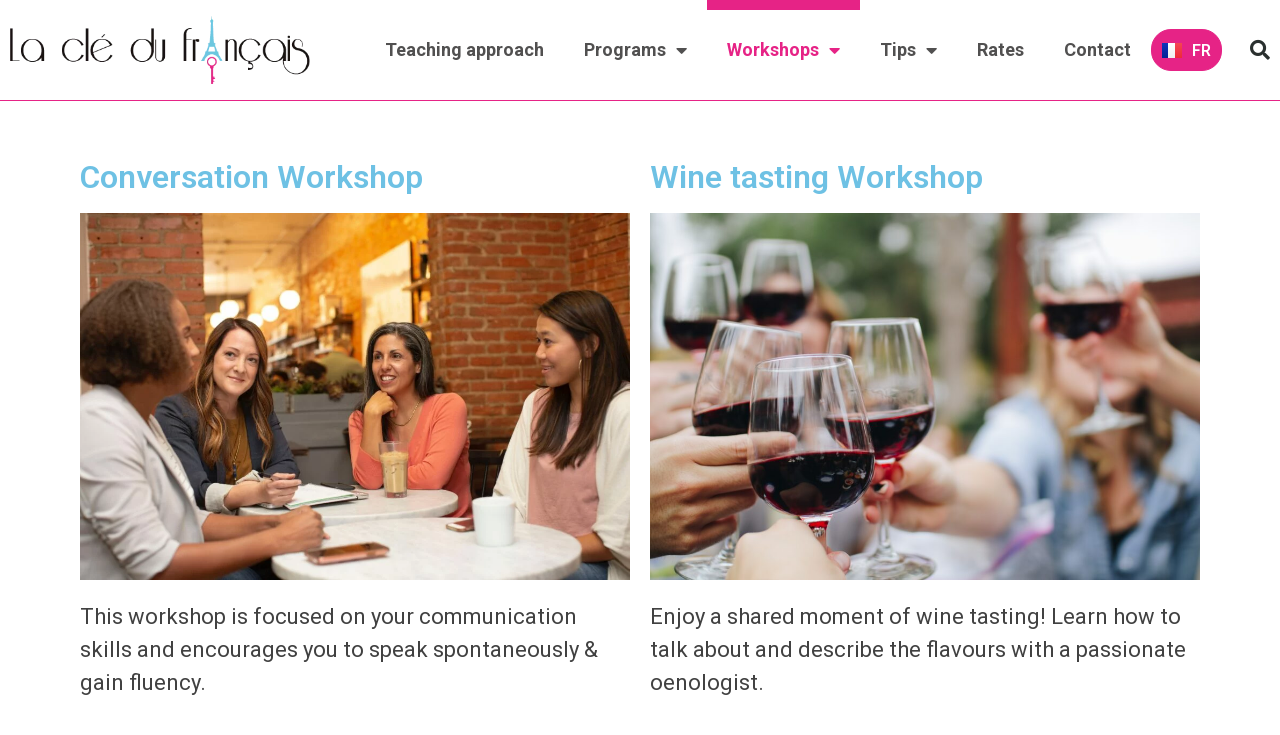

--- FILE ---
content_type: text/html; charset=UTF-8
request_url: https://lacledufrancais.com/en/workshops/
body_size: 10696
content:
<!doctype html>
<html lang="en-GB">
<head>
	<meta charset="UTF-8">
	<meta name="viewport" content="width=device-width, initial-scale=1">
	<link rel="profile" href="https://gmpg.org/xfn/11">
	<meta name='robots' content='index, follow, max-image-preview:large, max-snippet:-1, max-video-preview:-1' />
<link rel="alternate" href="https://lacledufrancais.com/ateliers/" hreflang="fr" />
<link rel="alternate" href="https://lacledufrancais.com/en/workshops/" hreflang="en" />

	<!-- This site is optimized with the Yoast SEO plugin v26.7 - https://yoast.com/wordpress/plugins/seo/ -->
	<title>Workshops - La Clé du Français</title>
	<link rel="canonical" href="https://lacledufrancais.com/en/workshops/" />
	<meta property="og:locale" content="en_GB" />
	<meta property="og:locale:alternate" content="fr_FR" />
	<meta property="og:type" content="article" />
	<meta property="og:title" content="Workshops - La Clé du Français" />
	<meta property="og:description" content="Conversation Workshop This workshop is focused on your communication skills and encourages you to speak spontaneously &amp; gain fluency. Learn more about Wine tasting Workshop Enjoy a shared moment of wine tasting! Learn how to talk about and describe the flavours with a passionate oenologist. Learn more about" />
	<meta property="og:url" content="https://lacledufrancais.com/en/workshops/" />
	<meta property="og:site_name" content="La Clé du Français" />
	<meta property="article:modified_time" content="2023-10-08T20:45:42+00:00" />
	<meta property="og:image" content="https://lacledufrancais.com/wp-content/uploads/2023/03/linkedin-sales-solutions-IjkIOe-2fF4-unsplash-1024x683.jpg" />
	<meta name="twitter:card" content="summary_large_image" />
	<meta name="twitter:label1" content="Estimated reading time" />
	<meta name="twitter:data1" content="1 minute" />
	<script type="application/ld+json" class="yoast-schema-graph">{"@context":"https://schema.org","@graph":[{"@type":"WebPage","@id":"https://lacledufrancais.com/en/workshops/","url":"https://lacledufrancais.com/en/workshops/","name":"Workshops - La Clé du Français","isPartOf":{"@id":"https://lacledufrancais.com/en/home/#website"},"primaryImageOfPage":{"@id":"https://lacledufrancais.com/en/workshops/#primaryimage"},"image":{"@id":"https://lacledufrancais.com/en/workshops/#primaryimage"},"thumbnailUrl":"https://lacledufrancais.com/wp-content/uploads/2023/03/linkedin-sales-solutions-IjkIOe-2fF4-unsplash-1024x683.jpg","datePublished":"2023-04-07T07:56:04+00:00","dateModified":"2023-10-08T20:45:42+00:00","breadcrumb":{"@id":"https://lacledufrancais.com/en/workshops/#breadcrumb"},"inLanguage":"en-GB","potentialAction":[{"@type":"ReadAction","target":["https://lacledufrancais.com/en/workshops/"]}]},{"@type":"ImageObject","inLanguage":"en-GB","@id":"https://lacledufrancais.com/en/workshops/#primaryimage","url":"https://lacledufrancais.com/wp-content/uploads/2023/03/linkedin-sales-solutions-IjkIOe-2fF4-unsplash-1024x683.jpg","contentUrl":"https://lacledufrancais.com/wp-content/uploads/2023/03/linkedin-sales-solutions-IjkIOe-2fF4-unsplash-1024x683.jpg"},{"@type":"BreadcrumbList","@id":"https://lacledufrancais.com/en/workshops/#breadcrumb","itemListElement":[{"@type":"ListItem","position":1,"name":"Accueil","item":"https://lacledufrancais.com/en/home/"},{"@type":"ListItem","position":2,"name":"Workshops"}]},{"@type":"WebSite","@id":"https://lacledufrancais.com/en/home/#website","url":"https://lacledufrancais.com/en/home/","name":"La Clé du Français","description":"Cours de Français à Saint Tropez","potentialAction":[{"@type":"SearchAction","target":{"@type":"EntryPoint","urlTemplate":"https://lacledufrancais.com/en/home/?s={search_term_string}"},"query-input":{"@type":"PropertyValueSpecification","valueRequired":true,"valueName":"search_term_string"}}],"inLanguage":"en-GB"}]}</script>
	<!-- / Yoast SEO plugin. -->


<link rel="alternate" type="application/rss+xml" title="La Clé du Français &raquo; Feed" href="https://lacledufrancais.com/en/feed/" />
<link rel="alternate" type="application/rss+xml" title="La Clé du Français &raquo; Comments Feed" href="https://lacledufrancais.com/en/comments/feed/" />
<link rel="alternate" title="oEmbed (JSON)" type="application/json+oembed" href="https://lacledufrancais.com/wp-json/oembed/1.0/embed?url=https%3A%2F%2Flacledufrancais.com%2Fen%2Fworkshops%2F&#038;lang=en" />
<link rel="alternate" title="oEmbed (XML)" type="text/xml+oembed" href="https://lacledufrancais.com/wp-json/oembed/1.0/embed?url=https%3A%2F%2Flacledufrancais.com%2Fen%2Fworkshops%2F&#038;format=xml&#038;lang=en" />
<style id='wp-img-auto-sizes-contain-inline-css'>
img:is([sizes=auto i],[sizes^="auto," i]){contain-intrinsic-size:3000px 1500px}
/*# sourceURL=wp-img-auto-sizes-contain-inline-css */
</style>
<style id='wp-emoji-styles-inline-css'>

	img.wp-smiley, img.emoji {
		display: inline !important;
		border: none !important;
		box-shadow: none !important;
		height: 1em !important;
		width: 1em !important;
		margin: 0 0.07em !important;
		vertical-align: -0.1em !important;
		background: none !important;
		padding: 0 !important;
	}
/*# sourceURL=wp-emoji-styles-inline-css */
</style>
<link rel='stylesheet' id='wp-block-library-css' href='https://lacledufrancais.com/wp-includes/css/dist/block-library/style.min.css?ver=6.9' media='all' />
<style id='global-styles-inline-css'>
:root{--wp--preset--aspect-ratio--square: 1;--wp--preset--aspect-ratio--4-3: 4/3;--wp--preset--aspect-ratio--3-4: 3/4;--wp--preset--aspect-ratio--3-2: 3/2;--wp--preset--aspect-ratio--2-3: 2/3;--wp--preset--aspect-ratio--16-9: 16/9;--wp--preset--aspect-ratio--9-16: 9/16;--wp--preset--color--black: #000000;--wp--preset--color--cyan-bluish-gray: #abb8c3;--wp--preset--color--white: #ffffff;--wp--preset--color--pale-pink: #f78da7;--wp--preset--color--vivid-red: #cf2e2e;--wp--preset--color--luminous-vivid-orange: #ff6900;--wp--preset--color--luminous-vivid-amber: #fcb900;--wp--preset--color--light-green-cyan: #7bdcb5;--wp--preset--color--vivid-green-cyan: #00d084;--wp--preset--color--pale-cyan-blue: #8ed1fc;--wp--preset--color--vivid-cyan-blue: #0693e3;--wp--preset--color--vivid-purple: #9b51e0;--wp--preset--gradient--vivid-cyan-blue-to-vivid-purple: linear-gradient(135deg,rgb(6,147,227) 0%,rgb(155,81,224) 100%);--wp--preset--gradient--light-green-cyan-to-vivid-green-cyan: linear-gradient(135deg,rgb(122,220,180) 0%,rgb(0,208,130) 100%);--wp--preset--gradient--luminous-vivid-amber-to-luminous-vivid-orange: linear-gradient(135deg,rgb(252,185,0) 0%,rgb(255,105,0) 100%);--wp--preset--gradient--luminous-vivid-orange-to-vivid-red: linear-gradient(135deg,rgb(255,105,0) 0%,rgb(207,46,46) 100%);--wp--preset--gradient--very-light-gray-to-cyan-bluish-gray: linear-gradient(135deg,rgb(238,238,238) 0%,rgb(169,184,195) 100%);--wp--preset--gradient--cool-to-warm-spectrum: linear-gradient(135deg,rgb(74,234,220) 0%,rgb(151,120,209) 20%,rgb(207,42,186) 40%,rgb(238,44,130) 60%,rgb(251,105,98) 80%,rgb(254,248,76) 100%);--wp--preset--gradient--blush-light-purple: linear-gradient(135deg,rgb(255,206,236) 0%,rgb(152,150,240) 100%);--wp--preset--gradient--blush-bordeaux: linear-gradient(135deg,rgb(254,205,165) 0%,rgb(254,45,45) 50%,rgb(107,0,62) 100%);--wp--preset--gradient--luminous-dusk: linear-gradient(135deg,rgb(255,203,112) 0%,rgb(199,81,192) 50%,rgb(65,88,208) 100%);--wp--preset--gradient--pale-ocean: linear-gradient(135deg,rgb(255,245,203) 0%,rgb(182,227,212) 50%,rgb(51,167,181) 100%);--wp--preset--gradient--electric-grass: linear-gradient(135deg,rgb(202,248,128) 0%,rgb(113,206,126) 100%);--wp--preset--gradient--midnight: linear-gradient(135deg,rgb(2,3,129) 0%,rgb(40,116,252) 100%);--wp--preset--font-size--small: 13px;--wp--preset--font-size--medium: 20px;--wp--preset--font-size--large: 36px;--wp--preset--font-size--x-large: 42px;--wp--preset--spacing--20: 0.44rem;--wp--preset--spacing--30: 0.67rem;--wp--preset--spacing--40: 1rem;--wp--preset--spacing--50: 1.5rem;--wp--preset--spacing--60: 2.25rem;--wp--preset--spacing--70: 3.38rem;--wp--preset--spacing--80: 5.06rem;--wp--preset--shadow--natural: 6px 6px 9px rgba(0, 0, 0, 0.2);--wp--preset--shadow--deep: 12px 12px 50px rgba(0, 0, 0, 0.4);--wp--preset--shadow--sharp: 6px 6px 0px rgba(0, 0, 0, 0.2);--wp--preset--shadow--outlined: 6px 6px 0px -3px rgb(255, 255, 255), 6px 6px rgb(0, 0, 0);--wp--preset--shadow--crisp: 6px 6px 0px rgb(0, 0, 0);}:where(.is-layout-flex){gap: 0.5em;}:where(.is-layout-grid){gap: 0.5em;}body .is-layout-flex{display: flex;}.is-layout-flex{flex-wrap: wrap;align-items: center;}.is-layout-flex > :is(*, div){margin: 0;}body .is-layout-grid{display: grid;}.is-layout-grid > :is(*, div){margin: 0;}:where(.wp-block-columns.is-layout-flex){gap: 2em;}:where(.wp-block-columns.is-layout-grid){gap: 2em;}:where(.wp-block-post-template.is-layout-flex){gap: 1.25em;}:where(.wp-block-post-template.is-layout-grid){gap: 1.25em;}.has-black-color{color: var(--wp--preset--color--black) !important;}.has-cyan-bluish-gray-color{color: var(--wp--preset--color--cyan-bluish-gray) !important;}.has-white-color{color: var(--wp--preset--color--white) !important;}.has-pale-pink-color{color: var(--wp--preset--color--pale-pink) !important;}.has-vivid-red-color{color: var(--wp--preset--color--vivid-red) !important;}.has-luminous-vivid-orange-color{color: var(--wp--preset--color--luminous-vivid-orange) !important;}.has-luminous-vivid-amber-color{color: var(--wp--preset--color--luminous-vivid-amber) !important;}.has-light-green-cyan-color{color: var(--wp--preset--color--light-green-cyan) !important;}.has-vivid-green-cyan-color{color: var(--wp--preset--color--vivid-green-cyan) !important;}.has-pale-cyan-blue-color{color: var(--wp--preset--color--pale-cyan-blue) !important;}.has-vivid-cyan-blue-color{color: var(--wp--preset--color--vivid-cyan-blue) !important;}.has-vivid-purple-color{color: var(--wp--preset--color--vivid-purple) !important;}.has-black-background-color{background-color: var(--wp--preset--color--black) !important;}.has-cyan-bluish-gray-background-color{background-color: var(--wp--preset--color--cyan-bluish-gray) !important;}.has-white-background-color{background-color: var(--wp--preset--color--white) !important;}.has-pale-pink-background-color{background-color: var(--wp--preset--color--pale-pink) !important;}.has-vivid-red-background-color{background-color: var(--wp--preset--color--vivid-red) !important;}.has-luminous-vivid-orange-background-color{background-color: var(--wp--preset--color--luminous-vivid-orange) !important;}.has-luminous-vivid-amber-background-color{background-color: var(--wp--preset--color--luminous-vivid-amber) !important;}.has-light-green-cyan-background-color{background-color: var(--wp--preset--color--light-green-cyan) !important;}.has-vivid-green-cyan-background-color{background-color: var(--wp--preset--color--vivid-green-cyan) !important;}.has-pale-cyan-blue-background-color{background-color: var(--wp--preset--color--pale-cyan-blue) !important;}.has-vivid-cyan-blue-background-color{background-color: var(--wp--preset--color--vivid-cyan-blue) !important;}.has-vivid-purple-background-color{background-color: var(--wp--preset--color--vivid-purple) !important;}.has-black-border-color{border-color: var(--wp--preset--color--black) !important;}.has-cyan-bluish-gray-border-color{border-color: var(--wp--preset--color--cyan-bluish-gray) !important;}.has-white-border-color{border-color: var(--wp--preset--color--white) !important;}.has-pale-pink-border-color{border-color: var(--wp--preset--color--pale-pink) !important;}.has-vivid-red-border-color{border-color: var(--wp--preset--color--vivid-red) !important;}.has-luminous-vivid-orange-border-color{border-color: var(--wp--preset--color--luminous-vivid-orange) !important;}.has-luminous-vivid-amber-border-color{border-color: var(--wp--preset--color--luminous-vivid-amber) !important;}.has-light-green-cyan-border-color{border-color: var(--wp--preset--color--light-green-cyan) !important;}.has-vivid-green-cyan-border-color{border-color: var(--wp--preset--color--vivid-green-cyan) !important;}.has-pale-cyan-blue-border-color{border-color: var(--wp--preset--color--pale-cyan-blue) !important;}.has-vivid-cyan-blue-border-color{border-color: var(--wp--preset--color--vivid-cyan-blue) !important;}.has-vivid-purple-border-color{border-color: var(--wp--preset--color--vivid-purple) !important;}.has-vivid-cyan-blue-to-vivid-purple-gradient-background{background: var(--wp--preset--gradient--vivid-cyan-blue-to-vivid-purple) !important;}.has-light-green-cyan-to-vivid-green-cyan-gradient-background{background: var(--wp--preset--gradient--light-green-cyan-to-vivid-green-cyan) !important;}.has-luminous-vivid-amber-to-luminous-vivid-orange-gradient-background{background: var(--wp--preset--gradient--luminous-vivid-amber-to-luminous-vivid-orange) !important;}.has-luminous-vivid-orange-to-vivid-red-gradient-background{background: var(--wp--preset--gradient--luminous-vivid-orange-to-vivid-red) !important;}.has-very-light-gray-to-cyan-bluish-gray-gradient-background{background: var(--wp--preset--gradient--very-light-gray-to-cyan-bluish-gray) !important;}.has-cool-to-warm-spectrum-gradient-background{background: var(--wp--preset--gradient--cool-to-warm-spectrum) !important;}.has-blush-light-purple-gradient-background{background: var(--wp--preset--gradient--blush-light-purple) !important;}.has-blush-bordeaux-gradient-background{background: var(--wp--preset--gradient--blush-bordeaux) !important;}.has-luminous-dusk-gradient-background{background: var(--wp--preset--gradient--luminous-dusk) !important;}.has-pale-ocean-gradient-background{background: var(--wp--preset--gradient--pale-ocean) !important;}.has-electric-grass-gradient-background{background: var(--wp--preset--gradient--electric-grass) !important;}.has-midnight-gradient-background{background: var(--wp--preset--gradient--midnight) !important;}.has-small-font-size{font-size: var(--wp--preset--font-size--small) !important;}.has-medium-font-size{font-size: var(--wp--preset--font-size--medium) !important;}.has-large-font-size{font-size: var(--wp--preset--font-size--large) !important;}.has-x-large-font-size{font-size: var(--wp--preset--font-size--x-large) !important;}
/*# sourceURL=global-styles-inline-css */
</style>

<style id='classic-theme-styles-inline-css'>
/*! This file is auto-generated */
.wp-block-button__link{color:#fff;background-color:#32373c;border-radius:9999px;box-shadow:none;text-decoration:none;padding:calc(.667em + 2px) calc(1.333em + 2px);font-size:1.125em}.wp-block-file__button{background:#32373c;color:#fff;text-decoration:none}
/*# sourceURL=/wp-includes/css/classic-themes.min.css */
</style>
<link rel='stylesheet' id='hello-elementor-css' href='https://lacledufrancais.com/wp-content/themes/hello-elementor/style.min.css?ver=2.8.1' media='all' />
<link rel='stylesheet' id='hello-elementor-theme-style-css' href='https://lacledufrancais.com/wp-content/themes/hello-elementor/theme.min.css?ver=2.8.1' media='all' />
<link rel='stylesheet' id='elementor-icons-css' href='https://lacledufrancais.com/wp-content/plugins/elementor/assets/lib/eicons/css/elementor-icons.min.css?ver=5.23.0' media='all' />
<link rel='stylesheet' id='elementor-frontend-legacy-css' href='https://lacledufrancais.com/wp-content/plugins/elementor/assets/css/frontend-legacy.min.css?ver=3.16.4' media='all' />
<link rel='stylesheet' id='elementor-frontend-css' href='https://lacledufrancais.com/wp-content/plugins/elementor/assets/css/frontend.min.css?ver=3.16.4' media='all' />
<link rel='stylesheet' id='swiper-css' href='https://lacledufrancais.com/wp-content/plugins/elementor/assets/lib/swiper/css/swiper.min.css?ver=5.3.6' media='all' />
<link rel='stylesheet' id='elementor-post-5-css' href='https://lacledufrancais.com/wp-content/uploads/elementor/css/post-5.css?ver=1696707069' media='all' />
<link rel='stylesheet' id='elementor-pro-css' href='https://lacledufrancais.com/wp-content/plugins/elementor-pro/assets/css/frontend.min.css?ver=3.16.2' media='all' />
<link rel='stylesheet' id='elementor-global-css' href='https://lacledufrancais.com/wp-content/uploads/elementor/css/global.css?ver=1696707069' media='all' />
<link rel='stylesheet' id='elementor-post-504-css' href='https://lacledufrancais.com/wp-content/uploads/elementor/css/post-504.css?ver=1696797943' media='all' />
<link rel='stylesheet' id='elementor-post-38-css' href='https://lacledufrancais.com/wp-content/uploads/elementor/css/post-38.css?ver=1696707069' media='all' />
<link rel='stylesheet' id='elementor-post-173-css' href='https://lacledufrancais.com/wp-content/uploads/elementor/css/post-173.css?ver=1696707069' media='all' />
<link rel='stylesheet' id='google-fonts-1-css' href='https://fonts.googleapis.com/css?family=Roboto%3A100%2C100italic%2C200%2C200italic%2C300%2C300italic%2C400%2C400italic%2C500%2C500italic%2C600%2C600italic%2C700%2C700italic%2C800%2C800italic%2C900%2C900italic%7CRoboto+Slab%3A100%2C100italic%2C200%2C200italic%2C300%2C300italic%2C400%2C400italic%2C500%2C500italic%2C600%2C600italic%2C700%2C700italic%2C800%2C800italic%2C900%2C900italic%7CKulim+Park%3A100%2C100italic%2C200%2C200italic%2C300%2C300italic%2C400%2C400italic%2C500%2C500italic%2C600%2C600italic%2C700%2C700italic%2C800%2C800italic%2C900%2C900italic&#038;display=swap&#038;ver=6.9' media='all' />
<link rel='stylesheet' id='elementor-icons-shared-0-css' href='https://lacledufrancais.com/wp-content/plugins/elementor/assets/lib/font-awesome/css/fontawesome.min.css?ver=5.15.3' media='all' />
<link rel='stylesheet' id='elementor-icons-fa-solid-css' href='https://lacledufrancais.com/wp-content/plugins/elementor/assets/lib/font-awesome/css/solid.min.css?ver=5.15.3' media='all' />
<link rel="preconnect" href="https://fonts.gstatic.com/" crossorigin><link rel="https://api.w.org/" href="https://lacledufrancais.com/wp-json/" /><link rel="alternate" title="JSON" type="application/json" href="https://lacledufrancais.com/wp-json/wp/v2/pages/504" /><link rel="EditURI" type="application/rsd+xml" title="RSD" href="https://lacledufrancais.com/xmlrpc.php?rsd" />
<meta name="generator" content="WordPress 6.9" />
<link rel='shortlink' href='https://lacledufrancais.com/?p=504' />
<meta name="generator" content="Elementor 3.16.4; settings: css_print_method-external, google_font-enabled, font_display-swap">
<link rel="icon" href="https://lacledufrancais.com/wp-content/uploads/2023/02/favicon-32x32-1.png" sizes="32x32" />
<link rel="icon" href="https://lacledufrancais.com/wp-content/uploads/2023/02/favicon-32x32-1.png" sizes="192x192" />
<link rel="apple-touch-icon" href="https://lacledufrancais.com/wp-content/uploads/2023/02/favicon-32x32-1.png" />
<meta name="msapplication-TileImage" content="https://lacledufrancais.com/wp-content/uploads/2023/02/favicon-32x32-1.png" />
<link rel='stylesheet' id='cpel-language-switcher-css' href='https://lacledufrancais.com/wp-content/plugins/connect-polylang-elementor/assets/css/language-switcher.min.css?ver=2.5.5' media='all' />
<link rel='stylesheet' id='e-animations-css' href='https://lacledufrancais.com/wp-content/plugins/elementor/assets/lib/animations/animations.min.css?ver=3.16.4' media='all' />
</head>
<body class="wp-singular page-template-default page page-id-504 wp-custom-logo wp-theme-hello-elementor elementor-default elementor-kit-5 elementor-page elementor-page-504">


<a class="skip-link screen-reader-text" href="#content">Skip to content</a>

		<div data-elementor-type="header" data-elementor-id="38" class="elementor elementor-38 elementor-location-header" data-elementor-post-type="elementor_library">
					<div class="elementor-section-wrap">
								<header class="elementor-section elementor-top-section elementor-element elementor-element-6746f9f elementor-section-content-middle elementor-section-height-min-height elementor-section-full_width elementor-section-height-default elementor-section-items-middle" data-id="6746f9f" data-element_type="section" data-settings="{&quot;background_background&quot;:&quot;classic&quot;}">
						<div class="elementor-container elementor-column-gap-no">
							<div class="elementor-row">
					<div class="elementor-column elementor-col-25 elementor-top-column elementor-element elementor-element-2134cec2" data-id="2134cec2" data-element_type="column">
			<div class="elementor-column-wrap elementor-element-populated">
							<div class="elementor-widget-wrap">
						<div class="elementor-element elementor-element-73dc6deb elementor-widget elementor-widget-theme-site-logo elementor-widget-image" data-id="73dc6deb" data-element_type="widget" data-widget_type="theme-site-logo.default">
				<div class="elementor-widget-container">
								<div class="elementor-image">
								<a href="https://lacledufrancais.com/en/home/">
			<img width="469" height="107" src="https://lacledufrancais.com/wp-content/uploads/2023/02/logo_f.png" class="attachment-full size-full wp-image-41" alt="" srcset="https://lacledufrancais.com/wp-content/uploads/2023/02/logo_f.png 469w, https://lacledufrancais.com/wp-content/uploads/2023/02/logo_f-300x68.png 300w" sizes="(max-width: 469px) 100vw, 469px" />				</a>
										</div>
						</div>
				</div>
						</div>
					</div>
		</div>
				<div class="elementor-column elementor-col-50 elementor-top-column elementor-element elementor-element-2cfbf598" data-id="2cfbf598" data-element_type="column">
			<div class="elementor-column-wrap elementor-element-populated">
							<div class="elementor-widget-wrap">
						<div class="elementor-element elementor-element-7823c4e9 elementor-nav-menu--stretch elementor-widget__width-auto elementor-nav-menu--dropdown-tablet elementor-nav-menu__text-align-aside elementor-nav-menu--toggle elementor-nav-menu--burger elementor-widget elementor-widget-nav-menu" data-id="7823c4e9" data-element_type="widget" data-settings="{&quot;full_width&quot;:&quot;stretch&quot;,&quot;layout&quot;:&quot;horizontal&quot;,&quot;submenu_icon&quot;:{&quot;value&quot;:&quot;&lt;i class=\&quot;fas fa-caret-down\&quot;&gt;&lt;\/i&gt;&quot;,&quot;library&quot;:&quot;fa-solid&quot;},&quot;toggle&quot;:&quot;burger&quot;}" data-widget_type="nav-menu.default">
				<div class="elementor-widget-container">
						<nav class="elementor-nav-menu--main elementor-nav-menu__container elementor-nav-menu--layout-horizontal e--pointer-overline e--animation-fade">
				<ul id="menu-1-7823c4e9" class="elementor-nav-menu"><li class="menu-item menu-item-type-post_type menu-item-object-page menu-item-462"><a href="https://lacledufrancais.com/en/teaching-approach/" class="elementor-item">Teaching approach</a></li>
<li class="menu-item menu-item-type-post_type menu-item-object-page menu-item-has-children menu-item-500"><a href="https://lacledufrancais.com/en/programs/" class="elementor-item">Programs</a>
<ul class="sub-menu elementor-nav-menu--dropdown">
	<li class="menu-item menu-item-type-post_type menu-item-object-page menu-item-502"><a href="https://lacledufrancais.com/en/programs/private-lessons/" class="elementor-sub-item">Private lessons</a></li>
	<li class="menu-item menu-item-type-post_type menu-item-object-page menu-item-503"><a href="https://lacledufrancais.com/en/programs/group-lessons/" class="elementor-sub-item">Group lessons</a></li>
	<li class="menu-item menu-item-type-post_type menu-item-object-page menu-item-501"><a href="https://lacledufrancais.com/en/programs/fun-practice-for-children/" class="elementor-sub-item">Fun practice for children</a></li>
</ul>
</li>
<li class="menu-item menu-item-type-post_type menu-item-object-page current-menu-item page_item page-item-504 current_page_item menu-item-has-children menu-item-535"><a href="https://lacledufrancais.com/en/workshops/" aria-current="page" class="elementor-item elementor-item-active">Workshops</a>
<ul class="sub-menu elementor-nav-menu--dropdown">
	<li class="menu-item menu-item-type-post_type menu-item-object-page menu-item-533"><a href="https://lacledufrancais.com/en/wine-tasting-workshop/" class="elementor-sub-item">Wine tasting Workshop</a></li>
	<li class="menu-item menu-item-type-post_type menu-item-object-page menu-item-534"><a href="https://lacledufrancais.com/en/conversation-workshop/" class="elementor-sub-item">Conversation Workshop</a></li>
</ul>
</li>
<li class="menu-item menu-item-type-custom menu-item-object-custom menu-item-has-children menu-item-569"><a href="#" class="elementor-item elementor-item-anchor">Tips</a>
<ul class="sub-menu elementor-nav-menu--dropdown">
	<li class="menu-item menu-item-type-post_type menu-item-object-page menu-item-570"><a href="https://lacledufrancais.com/en/tips-for-progress/" class="elementor-sub-item">Tips for progress</a></li>
	<li class="menu-item menu-item-type-post_type menu-item-object-page menu-item-571"><a href="https://lacledufrancais.com/en/nice-addresses-in-the-gulf-of-saint-tropez/" class="elementor-sub-item">Other quality activities in the Gulf of Saint-Tropez</a></li>
</ul>
</li>
<li class="menu-item menu-item-type-post_type menu-item-object-page menu-item-538"><a href="https://lacledufrancais.com/en/rates/" class="elementor-item">Rates</a></li>
<li class="menu-item menu-item-type-post_type menu-item-object-page menu-item-548"><a href="https://lacledufrancais.com/en/contact-2/" class="elementor-item">Contact</a></li>
</ul>			</nav>
					<div class="elementor-menu-toggle" role="button" tabindex="0" aria-label="Menu Toggle" aria-expanded="false">
			<i aria-hidden="true" role="presentation" class="elementor-menu-toggle__icon--open eicon-menu-bar"></i><i aria-hidden="true" role="presentation" class="elementor-menu-toggle__icon--close eicon-close"></i>			<span class="elementor-screen-only">Menu</span>
		</div>
					<nav class="elementor-nav-menu--dropdown elementor-nav-menu__container" aria-hidden="true">
				<ul id="menu-2-7823c4e9" class="elementor-nav-menu"><li class="menu-item menu-item-type-post_type menu-item-object-page menu-item-462"><a href="https://lacledufrancais.com/en/teaching-approach/" class="elementor-item" tabindex="-1">Teaching approach</a></li>
<li class="menu-item menu-item-type-post_type menu-item-object-page menu-item-has-children menu-item-500"><a href="https://lacledufrancais.com/en/programs/" class="elementor-item" tabindex="-1">Programs</a>
<ul class="sub-menu elementor-nav-menu--dropdown">
	<li class="menu-item menu-item-type-post_type menu-item-object-page menu-item-502"><a href="https://lacledufrancais.com/en/programs/private-lessons/" class="elementor-sub-item" tabindex="-1">Private lessons</a></li>
	<li class="menu-item menu-item-type-post_type menu-item-object-page menu-item-503"><a href="https://lacledufrancais.com/en/programs/group-lessons/" class="elementor-sub-item" tabindex="-1">Group lessons</a></li>
	<li class="menu-item menu-item-type-post_type menu-item-object-page menu-item-501"><a href="https://lacledufrancais.com/en/programs/fun-practice-for-children/" class="elementor-sub-item" tabindex="-1">Fun practice for children</a></li>
</ul>
</li>
<li class="menu-item menu-item-type-post_type menu-item-object-page current-menu-item page_item page-item-504 current_page_item menu-item-has-children menu-item-535"><a href="https://lacledufrancais.com/en/workshops/" aria-current="page" class="elementor-item elementor-item-active" tabindex="-1">Workshops</a>
<ul class="sub-menu elementor-nav-menu--dropdown">
	<li class="menu-item menu-item-type-post_type menu-item-object-page menu-item-533"><a href="https://lacledufrancais.com/en/wine-tasting-workshop/" class="elementor-sub-item" tabindex="-1">Wine tasting Workshop</a></li>
	<li class="menu-item menu-item-type-post_type menu-item-object-page menu-item-534"><a href="https://lacledufrancais.com/en/conversation-workshop/" class="elementor-sub-item" tabindex="-1">Conversation Workshop</a></li>
</ul>
</li>
<li class="menu-item menu-item-type-custom menu-item-object-custom menu-item-has-children menu-item-569"><a href="#" class="elementor-item elementor-item-anchor" tabindex="-1">Tips</a>
<ul class="sub-menu elementor-nav-menu--dropdown">
	<li class="menu-item menu-item-type-post_type menu-item-object-page menu-item-570"><a href="https://lacledufrancais.com/en/tips-for-progress/" class="elementor-sub-item" tabindex="-1">Tips for progress</a></li>
	<li class="menu-item menu-item-type-post_type menu-item-object-page menu-item-571"><a href="https://lacledufrancais.com/en/nice-addresses-in-the-gulf-of-saint-tropez/" class="elementor-sub-item" tabindex="-1">Other quality activities in the Gulf of Saint-Tropez</a></li>
</ul>
</li>
<li class="menu-item menu-item-type-post_type menu-item-object-page menu-item-538"><a href="https://lacledufrancais.com/en/rates/" class="elementor-item" tabindex="-1">Rates</a></li>
<li class="menu-item menu-item-type-post_type menu-item-object-page menu-item-548"><a href="https://lacledufrancais.com/en/contact-2/" class="elementor-item" tabindex="-1">Contact</a></li>
</ul>			</nav>
				</div>
				</div>
				<div class="elementor-element elementor-element-5ca2323 cpel-switcher--align-right elementor-widget__width-auto cpel-switcher--layout-horizontal cpel-switcher--aspect-ratio-43 elementor-widget elementor-widget-polylang-language-switcher" data-id="5ca2323" data-element_type="widget" data-widget_type="polylang-language-switcher.default">
				<div class="elementor-widget-container">
			<nav class="cpel-switcher__nav"><ul class="cpel-switcher__list"><li class="cpel-switcher__lang"><a lang="fr-FR" hreflang="fr-FR" href="https://lacledufrancais.com/ateliers/"><span class="cpel-switcher__flag cpel-switcher__flag--fr"><img src="[data-uri]" alt="Français" /></span><span class="cpel-switcher__code">FR</span></a></li></ul></nav>		</div>
				</div>
						</div>
					</div>
		</div>
				<div class="elementor-column elementor-col-25 elementor-top-column elementor-element elementor-element-73720af6" data-id="73720af6" data-element_type="column">
			<div class="elementor-column-wrap elementor-element-populated">
							<div class="elementor-widget-wrap">
						<div class="elementor-element elementor-element-1d064db9 elementor-search-form--skin-full_screen elementor-widget elementor-widget-search-form" data-id="1d064db9" data-element_type="widget" data-settings="{&quot;skin&quot;:&quot;full_screen&quot;}" data-widget_type="search-form.default">
				<div class="elementor-widget-container">
					<form class="elementor-search-form" action="https://lacledufrancais.com/en/" method="get" role="search">
									<div class="elementor-search-form__toggle" tabindex="0" role="button">
				<i aria-hidden="true" class="fas fa-search"></i>				<span class="elementor-screen-only">Search</span>
			</div>
						<div class="elementor-search-form__container">
				<label class="elementor-screen-only" for="elementor-search-form-1d064db9">Search</label>

				
				<input id="elementor-search-form-1d064db9" placeholder="Search..." class="elementor-search-form__input" type="search" name="s" value="">
				
				
								<div class="dialog-lightbox-close-button dialog-close-button" role="button" tabindex="0">
					<i aria-hidden="true" class="eicon-close"></i>					<span class="elementor-screen-only">Close this search box.</span>
				</div>
							</div>
		</form>
				</div>
				</div>
						</div>
					</div>
		</div>
								</div>
					</div>
		</header>
							</div>
				</div>
		
<main id="content" class="site-main post-504 page type-page status-publish hentry">

	
	<div class="page-content">
				<div data-elementor-type="wp-page" data-elementor-id="504" class="elementor elementor-504" data-elementor-post-type="page">
						<div class="elementor-inner">
				<div class="elementor-section-wrap">
									<section class="elementor-section elementor-top-section elementor-element elementor-element-f20cd3d elementor-section-boxed elementor-section-height-default elementor-section-height-default" data-id="f20cd3d" data-element_type="section">
						<div class="elementor-container elementor-column-gap-default">
							<div class="elementor-row">
					<div class="elementor-column elementor-col-50 elementor-top-column elementor-element elementor-element-f2920e4" data-id="f2920e4" data-element_type="column">
			<div class="elementor-column-wrap elementor-element-populated">
							<div class="elementor-widget-wrap">
						<div class="elementor-element elementor-element-3c6286f elementor-widget elementor-widget-heading" data-id="3c6286f" data-element_type="widget" data-widget_type="heading.default">
				<div class="elementor-widget-container">
			<h2 class="elementor-heading-title elementor-size-default">Conversation Workshop</h2>		</div>
				</div>
				<div class="elementor-element elementor-element-0c47500 elementor-widget elementor-widget-image" data-id="0c47500" data-element_type="widget" data-widget_type="image.default">
				<div class="elementor-widget-container">
								<div class="elementor-image">
												<img decoding="async" width="800" height="534" src="https://lacledufrancais.com/wp-content/uploads/2023/03/linkedin-sales-solutions-IjkIOe-2fF4-unsplash-1024x683.jpg" class="attachment-large size-large wp-image-324" alt="" srcset="https://lacledufrancais.com/wp-content/uploads/2023/03/linkedin-sales-solutions-IjkIOe-2fF4-unsplash-1024x683.jpg 1024w, https://lacledufrancais.com/wp-content/uploads/2023/03/linkedin-sales-solutions-IjkIOe-2fF4-unsplash-300x200.jpg 300w, https://lacledufrancais.com/wp-content/uploads/2023/03/linkedin-sales-solutions-IjkIOe-2fF4-unsplash-768x512.jpg 768w, https://lacledufrancais.com/wp-content/uploads/2023/03/linkedin-sales-solutions-IjkIOe-2fF4-unsplash-1536x1024.jpg 1536w, https://lacledufrancais.com/wp-content/uploads/2023/03/linkedin-sales-solutions-IjkIOe-2fF4-unsplash-2048x1365.jpg 2048w" sizes="(max-width: 800px) 100vw, 800px" />														</div>
						</div>
				</div>
				<div class="elementor-element elementor-element-433c351 elementor-widget elementor-widget-text-editor" data-id="433c351" data-element_type="widget" data-widget_type="text-editor.default">
				<div class="elementor-widget-container">
								<div class="elementor-text-editor elementor-clearfix">
				<p>This workshop is focused on your communication skills and encourages you to speak spontaneously &amp; gain fluency.</p>					</div>
						</div>
				</div>
				<div class="elementor-element elementor-element-6b032ec elementor-align-center elementor-widget elementor-widget-button" data-id="6b032ec" data-element_type="widget" data-widget_type="button.default">
				<div class="elementor-widget-container">
					<div class="elementor-button-wrapper">
			<a class="elementor-button elementor-button-link elementor-size-sm" href="https://lacledufrancais.com/en/conversation-workshop">
						<span class="elementor-button-content-wrapper">
						<span class="elementor-button-text">Learn more about</span>
		</span>
					</a>
		</div>
				</div>
				</div>
						</div>
					</div>
		</div>
				<div class="elementor-column elementor-col-50 elementor-top-column elementor-element elementor-element-b5f1beb" data-id="b5f1beb" data-element_type="column">
			<div class="elementor-column-wrap elementor-element-populated">
							<div class="elementor-widget-wrap">
						<div class="elementor-element elementor-element-6f1e227 elementor-widget elementor-widget-heading" data-id="6f1e227" data-element_type="widget" data-widget_type="heading.default">
				<div class="elementor-widget-container">
			<h2 class="elementor-heading-title elementor-size-default">Wine tasting Workshop</h2>		</div>
				</div>
				<div class="elementor-element elementor-element-735f663 elementor-widget elementor-widget-image" data-id="735f663" data-element_type="widget" data-widget_type="image.default">
				<div class="elementor-widget-container">
								<div class="elementor-image">
												<img decoding="async" width="800" height="534" src="https://lacledufrancais.com/wp-content/uploads/2023/03/kelsey-knight-udj2tD3WKsY-unsplash-1024x683.jpg" class="attachment-large size-large wp-image-182" alt="" srcset="https://lacledufrancais.com/wp-content/uploads/2023/03/kelsey-knight-udj2tD3WKsY-unsplash-1024x683.jpg 1024w, https://lacledufrancais.com/wp-content/uploads/2023/03/kelsey-knight-udj2tD3WKsY-unsplash-300x200.jpg 300w, https://lacledufrancais.com/wp-content/uploads/2023/03/kelsey-knight-udj2tD3WKsY-unsplash-768x512.jpg 768w, https://lacledufrancais.com/wp-content/uploads/2023/03/kelsey-knight-udj2tD3WKsY-unsplash-1536x1024.jpg 1536w, https://lacledufrancais.com/wp-content/uploads/2023/03/kelsey-knight-udj2tD3WKsY-unsplash-2048x1365.jpg 2048w" sizes="(max-width: 800px) 100vw, 800px" />														</div>
						</div>
				</div>
				<div class="elementor-element elementor-element-079a9ed elementor-widget elementor-widget-text-editor" data-id="079a9ed" data-element_type="widget" data-widget_type="text-editor.default">
				<div class="elementor-widget-container">
								<div class="elementor-text-editor elementor-clearfix">
				<p>Enjoy a shared moment of wine tasting! Learn how to talk about and describe the flavours with a passionate oenologist.</p>					</div>
						</div>
				</div>
				<div class="elementor-element elementor-element-d218b31 elementor-align-center elementor-widget elementor-widget-button" data-id="d218b31" data-element_type="widget" data-widget_type="button.default">
				<div class="elementor-widget-container">
					<div class="elementor-button-wrapper">
			<a class="elementor-button elementor-button-link elementor-size-sm" href="https://lacledufrancais.com/en/wine-tasting-workshop">
						<span class="elementor-button-content-wrapper">
						<span class="elementor-button-text">Learn more about</span>
		</span>
					</a>
		</div>
				</div>
				</div>
						</div>
					</div>
		</div>
								</div>
					</div>
		</section>
									</div>
			</div>
					</div>
				<div class="post-tags">
					</div>
			</div>

	
</main>

			<div data-elementor-type="footer" data-elementor-id="173" class="elementor elementor-173 elementor-location-footer" data-elementor-post-type="elementor_library">
					<div class="elementor-section-wrap">
								<section class="elementor-section elementor-top-section elementor-element elementor-element-ca8ece0 elementor-section-boxed elementor-section-height-default elementor-section-height-default" data-id="ca8ece0" data-element_type="section">
						<div class="elementor-container elementor-column-gap-default">
							<div class="elementor-row">
					<div class="elementor-column elementor-col-33 elementor-top-column elementor-element elementor-element-ceff5e0" data-id="ceff5e0" data-element_type="column">
			<div class="elementor-column-wrap elementor-element-populated">
							<div class="elementor-widget-wrap">
						<div class="elementor-element elementor-element-63b83a4 elementor-widget elementor-widget-theme-site-logo elementor-widget-image" data-id="63b83a4" data-element_type="widget" data-widget_type="theme-site-logo.default">
				<div class="elementor-widget-container">
								<div class="elementor-image">
								<a href="https://lacledufrancais.com/en/home/">
			<img width="469" height="107" src="https://lacledufrancais.com/wp-content/uploads/2023/02/logo_f.png" class="attachment-full size-full wp-image-41" alt="" loading="lazy" srcset="https://lacledufrancais.com/wp-content/uploads/2023/02/logo_f.png 469w, https://lacledufrancais.com/wp-content/uploads/2023/02/logo_f-300x68.png 300w" sizes="auto, (max-width: 469px) 100vw, 469px" />				</a>
										</div>
						</div>
				</div>
						</div>
					</div>
		</div>
				<div class="elementor-column elementor-col-33 elementor-top-column elementor-element elementor-element-7deb5c5" data-id="7deb5c5" data-element_type="column">
			<div class="elementor-column-wrap">
							<div class="elementor-widget-wrap">
								</div>
					</div>
		</div>
				<div class="elementor-column elementor-col-33 elementor-top-column elementor-element elementor-element-3d70943" data-id="3d70943" data-element_type="column">
			<div class="elementor-column-wrap elementor-element-populated">
							<div class="elementor-widget-wrap">
						<div class="elementor-element elementor-element-735005a elementor-widget elementor-widget-text-editor" data-id="735005a" data-element_type="widget" data-widget_type="text-editor.default">
				<div class="elementor-widget-container">
								<div class="elementor-text-editor elementor-clearfix">
				<p>Tous droits réservés</p>					</div>
						</div>
				</div>
						</div>
					</div>
		</div>
								</div>
					</div>
		</section>
							</div>
				</div>
		
<script type="speculationrules">
{"prefetch":[{"source":"document","where":{"and":[{"href_matches":"/*"},{"not":{"href_matches":["/wp-*.php","/wp-admin/*","/wp-content/uploads/*","/wp-content/*","/wp-content/plugins/*","/wp-content/themes/hello-elementor/*","/*\\?(.+)"]}},{"not":{"selector_matches":"a[rel~=\"nofollow\"]"}},{"not":{"selector_matches":".no-prefetch, .no-prefetch a"}}]},"eagerness":"conservative"}]}
</script>
<script src="https://lacledufrancais.com/wp-includes/js/jquery/jquery.min.js?ver=3.7.1" id="jquery-core-js"></script>
<script src="https://lacledufrancais.com/wp-includes/js/jquery/jquery-migrate.min.js?ver=3.4.1" id="jquery-migrate-js"></script>
<script src="https://lacledufrancais.com/wp-content/plugins/elementor-pro/assets/lib/smartmenus/jquery.smartmenus.min.js?ver=1.0.1" id="smartmenus-js"></script>
<script src="https://lacledufrancais.com/wp-content/plugins/elementor-pro/assets/js/webpack-pro.runtime.min.js?ver=3.16.2" id="elementor-pro-webpack-runtime-js"></script>
<script src="https://lacledufrancais.com/wp-content/plugins/elementor/assets/js/webpack.runtime.min.js?ver=3.16.4" id="elementor-webpack-runtime-js"></script>
<script src="https://lacledufrancais.com/wp-content/plugins/elementor/assets/js/frontend-modules.min.js?ver=3.16.4" id="elementor-frontend-modules-js"></script>
<script src="https://lacledufrancais.com/wp-includes/js/dist/hooks.min.js?ver=dd5603f07f9220ed27f1" id="wp-hooks-js"></script>
<script src="https://lacledufrancais.com/wp-includes/js/dist/i18n.min.js?ver=c26c3dc7bed366793375" id="wp-i18n-js"></script>
<script id="wp-i18n-js-after">
wp.i18n.setLocaleData( { 'text direction\u0004ltr': [ 'ltr' ] } );
//# sourceURL=wp-i18n-js-after
</script>
<script id="elementor-pro-frontend-js-before">
var ElementorProFrontendConfig = {"ajaxurl":"https:\/\/lacledufrancais.com\/wp-admin\/admin-ajax.php","nonce":"85cffb2681","urls":{"assets":"https:\/\/lacledufrancais.com\/wp-content\/plugins\/elementor-pro\/assets\/","rest":"https:\/\/lacledufrancais.com\/wp-json\/"},"shareButtonsNetworks":{"facebook":{"title":"Facebook","has_counter":true},"twitter":{"title":"Twitter"},"linkedin":{"title":"LinkedIn","has_counter":true},"pinterest":{"title":"Pinterest","has_counter":true},"reddit":{"title":"Reddit","has_counter":true},"vk":{"title":"VK","has_counter":true},"odnoklassniki":{"title":"OK","has_counter":true},"tumblr":{"title":"Tumblr"},"digg":{"title":"Digg"},"skype":{"title":"Skype"},"stumbleupon":{"title":"StumbleUpon","has_counter":true},"mix":{"title":"Mix"},"telegram":{"title":"Telegram"},"pocket":{"title":"Pocket","has_counter":true},"xing":{"title":"XING","has_counter":true},"whatsapp":{"title":"WhatsApp"},"email":{"title":"Email"},"print":{"title":"Print"}},"facebook_sdk":{"lang":"en_GB","app_id":""},"lottie":{"defaultAnimationUrl":"https:\/\/lacledufrancais.com\/wp-content\/plugins\/elementor-pro\/modules\/lottie\/assets\/animations\/default.json"}};
//# sourceURL=elementor-pro-frontend-js-before
</script>
<script src="https://lacledufrancais.com/wp-content/plugins/elementor-pro/assets/js/frontend.min.js?ver=3.16.2" id="elementor-pro-frontend-js"></script>
<script src="https://lacledufrancais.com/wp-content/plugins/elementor/assets/lib/waypoints/waypoints.min.js?ver=4.0.2" id="elementor-waypoints-js"></script>
<script src="https://lacledufrancais.com/wp-includes/js/jquery/ui/core.min.js?ver=1.13.3" id="jquery-ui-core-js"></script>
<script src="https://lacledufrancais.com/wp-content/plugins/elementor/assets/lib/swiper/swiper.min.js?ver=5.3.6" id="swiper-js"></script>
<script src="https://lacledufrancais.com/wp-content/plugins/elementor/assets/lib/share-link/share-link.min.js?ver=3.16.4" id="share-link-js"></script>
<script src="https://lacledufrancais.com/wp-content/plugins/elementor/assets/lib/dialog/dialog.min.js?ver=4.9.0" id="elementor-dialog-js"></script>
<script id="elementor-frontend-js-before">
var elementorFrontendConfig = {"environmentMode":{"edit":false,"wpPreview":false,"isScriptDebug":false},"i18n":{"shareOnFacebook":"Share on Facebook","shareOnTwitter":"Share on Twitter","pinIt":"Pin it","download":"Download","downloadImage":"Download image","fullscreen":"Fullscreen","zoom":"Zoom","share":"Share","playVideo":"Play Video","previous":"Previous","next":"Next","close":"Close","a11yCarouselWrapperAriaLabel":"Carousel | Horizontal scrolling: Arrow Left & Right","a11yCarouselPrevSlideMessage":"Previous slide","a11yCarouselNextSlideMessage":"Next slide","a11yCarouselFirstSlideMessage":"This is the first slide","a11yCarouselLastSlideMessage":"This is the last slide","a11yCarouselPaginationBulletMessage":"Go to slide"},"is_rtl":false,"breakpoints":{"xs":0,"sm":480,"md":768,"lg":1025,"xl":1440,"xxl":1600},"responsive":{"breakpoints":{"mobile":{"label":"Mobile Portrait","value":767,"default_value":767,"direction":"max","is_enabled":true},"mobile_extra":{"label":"Mobile Landscape","value":880,"default_value":880,"direction":"max","is_enabled":false},"tablet":{"label":"Tablet Portrait","value":1024,"default_value":1024,"direction":"max","is_enabled":true},"tablet_extra":{"label":"Tablet Landscape","value":1200,"default_value":1200,"direction":"max","is_enabled":false},"laptop":{"label":"Laptop","value":1366,"default_value":1366,"direction":"max","is_enabled":false},"widescreen":{"label":"Widescreen","value":2400,"default_value":2400,"direction":"min","is_enabled":false}}},"version":"3.16.4","is_static":false,"experimentalFeatures":[],"urls":{"assets":"https:\/\/lacledufrancais.com\/wp-content\/plugins\/elementor\/assets\/"},"swiperClass":"swiper-container","settings":{"page":[],"editorPreferences":[]},"kit":{"active_breakpoints":["viewport_mobile","viewport_tablet"],"global_image_lightbox":"yes","lightbox_enable_counter":"yes","lightbox_enable_fullscreen":"yes","lightbox_enable_zoom":"yes","lightbox_enable_share":"yes","lightbox_title_src":"title","lightbox_description_src":"description"},"post":{"id":504,"title":"Workshops%20-%20La%20Cl%C3%A9%20du%20Fran%C3%A7ais","excerpt":"","featuredImage":false}};
//# sourceURL=elementor-frontend-js-before
</script>
<script src="https://lacledufrancais.com/wp-content/plugins/elementor/assets/js/frontend.min.js?ver=3.16.4" id="elementor-frontend-js"></script>
<script src="https://lacledufrancais.com/wp-content/plugins/elementor-pro/assets/js/preloaded-elements-handlers.min.js?ver=3.16.2" id="pro-preloaded-elements-handlers-js"></script>
<script src="https://lacledufrancais.com/wp-content/plugins/elementor/assets/js/preloaded-modules.min.js?ver=3.16.4" id="preloaded-modules-js"></script>
<script src="https://lacledufrancais.com/wp-content/plugins/elementor-pro/assets/lib/sticky/jquery.sticky.min.js?ver=3.16.2" id="e-sticky-js"></script>
<script id="wp-emoji-settings" type="application/json">
{"baseUrl":"https://s.w.org/images/core/emoji/17.0.2/72x72/","ext":".png","svgUrl":"https://s.w.org/images/core/emoji/17.0.2/svg/","svgExt":".svg","source":{"concatemoji":"https://lacledufrancais.com/wp-includes/js/wp-emoji-release.min.js?ver=6.9"}}
</script>
<script type="module">
/*! This file is auto-generated */
const a=JSON.parse(document.getElementById("wp-emoji-settings").textContent),o=(window._wpemojiSettings=a,"wpEmojiSettingsSupports"),s=["flag","emoji"];function i(e){try{var t={supportTests:e,timestamp:(new Date).valueOf()};sessionStorage.setItem(o,JSON.stringify(t))}catch(e){}}function c(e,t,n){e.clearRect(0,0,e.canvas.width,e.canvas.height),e.fillText(t,0,0);t=new Uint32Array(e.getImageData(0,0,e.canvas.width,e.canvas.height).data);e.clearRect(0,0,e.canvas.width,e.canvas.height),e.fillText(n,0,0);const a=new Uint32Array(e.getImageData(0,0,e.canvas.width,e.canvas.height).data);return t.every((e,t)=>e===a[t])}function p(e,t){e.clearRect(0,0,e.canvas.width,e.canvas.height),e.fillText(t,0,0);var n=e.getImageData(16,16,1,1);for(let e=0;e<n.data.length;e++)if(0!==n.data[e])return!1;return!0}function u(e,t,n,a){switch(t){case"flag":return n(e,"\ud83c\udff3\ufe0f\u200d\u26a7\ufe0f","\ud83c\udff3\ufe0f\u200b\u26a7\ufe0f")?!1:!n(e,"\ud83c\udde8\ud83c\uddf6","\ud83c\udde8\u200b\ud83c\uddf6")&&!n(e,"\ud83c\udff4\udb40\udc67\udb40\udc62\udb40\udc65\udb40\udc6e\udb40\udc67\udb40\udc7f","\ud83c\udff4\u200b\udb40\udc67\u200b\udb40\udc62\u200b\udb40\udc65\u200b\udb40\udc6e\u200b\udb40\udc67\u200b\udb40\udc7f");case"emoji":return!a(e,"\ud83e\u1fac8")}return!1}function f(e,t,n,a){let r;const o=(r="undefined"!=typeof WorkerGlobalScope&&self instanceof WorkerGlobalScope?new OffscreenCanvas(300,150):document.createElement("canvas")).getContext("2d",{willReadFrequently:!0}),s=(o.textBaseline="top",o.font="600 32px Arial",{});return e.forEach(e=>{s[e]=t(o,e,n,a)}),s}function r(e){var t=document.createElement("script");t.src=e,t.defer=!0,document.head.appendChild(t)}a.supports={everything:!0,everythingExceptFlag:!0},new Promise(t=>{let n=function(){try{var e=JSON.parse(sessionStorage.getItem(o));if("object"==typeof e&&"number"==typeof e.timestamp&&(new Date).valueOf()<e.timestamp+604800&&"object"==typeof e.supportTests)return e.supportTests}catch(e){}return null}();if(!n){if("undefined"!=typeof Worker&&"undefined"!=typeof OffscreenCanvas&&"undefined"!=typeof URL&&URL.createObjectURL&&"undefined"!=typeof Blob)try{var e="postMessage("+f.toString()+"("+[JSON.stringify(s),u.toString(),c.toString(),p.toString()].join(",")+"));",a=new Blob([e],{type:"text/javascript"});const r=new Worker(URL.createObjectURL(a),{name:"wpTestEmojiSupports"});return void(r.onmessage=e=>{i(n=e.data),r.terminate(),t(n)})}catch(e){}i(n=f(s,u,c,p))}t(n)}).then(e=>{for(const n in e)a.supports[n]=e[n],a.supports.everything=a.supports.everything&&a.supports[n],"flag"!==n&&(a.supports.everythingExceptFlag=a.supports.everythingExceptFlag&&a.supports[n]);var t;a.supports.everythingExceptFlag=a.supports.everythingExceptFlag&&!a.supports.flag,a.supports.everything||((t=a.source||{}).concatemoji?r(t.concatemoji):t.wpemoji&&t.twemoji&&(r(t.twemoji),r(t.wpemoji)))});
//# sourceURL=https://lacledufrancais.com/wp-includes/js/wp-emoji-loader.min.js
</script>

</body>
</html>


--- FILE ---
content_type: text/css
request_url: https://lacledufrancais.com/wp-content/uploads/elementor/css/post-504.css?ver=1696797943
body_size: 183
content:
.elementor-504 .elementor-element.elementor-element-f20cd3d{margin-top:50px;margin-bottom:50px;}.elementor-504 .elementor-element.elementor-element-433c351{column-gap:0px;color:#414141;font-family:"Roboto", Sans-serif;font-size:22px;font-weight:400;}.elementor-504 .elementor-element.elementor-element-6b032ec .elementor-button{background-color:var( --e-global-color-ec1b3ed );}.elementor-504 .elementor-element.elementor-element-6b032ec .elementor-button:hover, .elementor-504 .elementor-element.elementor-element-6b032ec .elementor-button:focus{background-color:var( --e-global-color-3e9c70e );}.elementor-504 .elementor-element.elementor-element-079a9ed{column-gap:0px;color:#414141;font-family:"Roboto", Sans-serif;font-size:22px;font-weight:400;}.elementor-504 .elementor-element.elementor-element-d218b31 .elementor-button{background-color:var( --e-global-color-ec1b3ed );}.elementor-504 .elementor-element.elementor-element-d218b31 .elementor-button:hover, .elementor-504 .elementor-element.elementor-element-d218b31 .elementor-button:focus{background-color:var( --e-global-color-3e9c70e );}:root{--page-title-display:none;}

--- FILE ---
content_type: text/css
request_url: https://lacledufrancais.com/wp-content/uploads/elementor/css/post-38.css?ver=1696707069
body_size: 1225
content:
.elementor-38 .elementor-element.elementor-element-6746f9f > .elementor-container{min-height:80px;}.elementor-38 .elementor-element.elementor-element-6746f9f > .elementor-container > .elementor-row > .elementor-column > .elementor-column-wrap > .elementor-widget-wrap{align-content:center;align-items:center;}.elementor-38 .elementor-element.elementor-element-6746f9f:not(.elementor-motion-effects-element-type-background), .elementor-38 .elementor-element.elementor-element-6746f9f > .elementor-motion-effects-container > .elementor-motion-effects-layer{background-color:#ffffff;}.elementor-38 .elementor-element.elementor-element-6746f9f{border-style:solid;border-width:0px 0px 1px 0px;border-color:var( --e-global-color-ec1b3ed );transition:background 0.3s, border 0.3s, border-radius 0.3s, box-shadow 0.3s;}.elementor-38 .elementor-element.elementor-element-6746f9f, .elementor-38 .elementor-element.elementor-element-6746f9f > .elementor-background-overlay{border-radius:0px 0px 0px 0px;}.elementor-38 .elementor-element.elementor-element-6746f9f > .elementor-background-overlay{transition:background 0.3s, border-radius 0.3s, opacity 0.3s;}.elementor-38 .elementor-element.elementor-element-73dc6deb img{width:300px;}.elementor-38 .elementor-element.elementor-element-2cfbf598.elementor-column > .elementor-column-wrap > .elementor-widget-wrap{justify-content:flex-end;}.elementor-38 .elementor-element.elementor-element-7823c4e9 .elementor-menu-toggle{margin-left:auto;background-color:rgba(0,0,0,0);border-width:0px;border-radius:0px;}.elementor-38 .elementor-element.elementor-element-7823c4e9 .elementor-nav-menu .elementor-item{font-size:18px;font-weight:700;}.elementor-38 .elementor-element.elementor-element-7823c4e9 .elementor-nav-menu--main .elementor-item{color:#515050;fill:#515050;padding-top:40px;padding-bottom:40px;}.elementor-38 .elementor-element.elementor-element-7823c4e9 .elementor-nav-menu--main .elementor-item:hover,
					.elementor-38 .elementor-element.elementor-element-7823c4e9 .elementor-nav-menu--main .elementor-item.elementor-item-active,
					.elementor-38 .elementor-element.elementor-element-7823c4e9 .elementor-nav-menu--main .elementor-item.highlighted,
					.elementor-38 .elementor-element.elementor-element-7823c4e9 .elementor-nav-menu--main .elementor-item:focus{color:var( --e-global-color-ec1b3ed );fill:var( --e-global-color-ec1b3ed );}.elementor-38 .elementor-element.elementor-element-7823c4e9 .elementor-nav-menu--main:not(.e--pointer-framed) .elementor-item:before,
					.elementor-38 .elementor-element.elementor-element-7823c4e9 .elementor-nav-menu--main:not(.e--pointer-framed) .elementor-item:after{background-color:var( --e-global-color-ec1b3ed );}.elementor-38 .elementor-element.elementor-element-7823c4e9 .e--pointer-framed .elementor-item:before,
					.elementor-38 .elementor-element.elementor-element-7823c4e9 .e--pointer-framed .elementor-item:after{border-color:var( --e-global-color-ec1b3ed );}.elementor-38 .elementor-element.elementor-element-7823c4e9 .e--pointer-framed .elementor-item:before{border-width:10px;}.elementor-38 .elementor-element.elementor-element-7823c4e9 .e--pointer-framed.e--animation-draw .elementor-item:before{border-width:0 0 10px 10px;}.elementor-38 .elementor-element.elementor-element-7823c4e9 .e--pointer-framed.e--animation-draw .elementor-item:after{border-width:10px 10px 0 0;}.elementor-38 .elementor-element.elementor-element-7823c4e9 .e--pointer-framed.e--animation-corners .elementor-item:before{border-width:10px 0 0 10px;}.elementor-38 .elementor-element.elementor-element-7823c4e9 .e--pointer-framed.e--animation-corners .elementor-item:after{border-width:0 10px 10px 0;}.elementor-38 .elementor-element.elementor-element-7823c4e9 .e--pointer-underline .elementor-item:after,
					 .elementor-38 .elementor-element.elementor-element-7823c4e9 .e--pointer-overline .elementor-item:before,
					 .elementor-38 .elementor-element.elementor-element-7823c4e9 .e--pointer-double-line .elementor-item:before,
					 .elementor-38 .elementor-element.elementor-element-7823c4e9 .e--pointer-double-line .elementor-item:after{height:10px;}.elementor-38 .elementor-element.elementor-element-7823c4e9 .elementor-nav-menu--dropdown a, .elementor-38 .elementor-element.elementor-element-7823c4e9 .elementor-menu-toggle{color:#000000;}.elementor-38 .elementor-element.elementor-element-7823c4e9 .elementor-nav-menu--dropdown{background-color:#f2f2f2;}.elementor-38 .elementor-element.elementor-element-7823c4e9 .elementor-nav-menu--dropdown a:hover,
					.elementor-38 .elementor-element.elementor-element-7823c4e9 .elementor-nav-menu--dropdown a.elementor-item-active,
					.elementor-38 .elementor-element.elementor-element-7823c4e9 .elementor-nav-menu--dropdown a.highlighted,
					.elementor-38 .elementor-element.elementor-element-7823c4e9 .elementor-menu-toggle:hover{color:#FFFFFF;}.elementor-38 .elementor-element.elementor-element-7823c4e9 .elementor-nav-menu--dropdown a:hover,
					.elementor-38 .elementor-element.elementor-element-7823c4e9 .elementor-nav-menu--dropdown a.elementor-item-active,
					.elementor-38 .elementor-element.elementor-element-7823c4e9 .elementor-nav-menu--dropdown a.highlighted{background-color:var( --e-global-color-ec1b3ed );}.elementor-38 .elementor-element.elementor-element-7823c4e9 .elementor-nav-menu--dropdown .elementor-item, .elementor-38 .elementor-element.elementor-element-7823c4e9 .elementor-nav-menu--dropdown  .elementor-sub-item{font-size:15px;}.elementor-38 .elementor-element.elementor-element-7823c4e9 div.elementor-menu-toggle{color:#000000;}.elementor-38 .elementor-element.elementor-element-7823c4e9 div.elementor-menu-toggle svg{fill:#000000;}.elementor-38 .elementor-element.elementor-element-7823c4e9 div.elementor-menu-toggle:hover{color:#00ce1b;}.elementor-38 .elementor-element.elementor-element-7823c4e9 div.elementor-menu-toggle:hover svg{fill:#00ce1b;}.elementor-38 .elementor-element.elementor-element-7823c4e9{--nav-menu-icon-size:25px;width:auto;max-width:auto;}.elementor-38 .elementor-element.elementor-element-5ca2323 .cpel-switcher__lang a{color:#FFFFFF;}.elementor-38 .elementor-element.elementor-element-5ca2323 .cpel-switcher__icon{color:#FFFFFF;}.elementor-38 .elementor-element.elementor-element-5ca2323 .cpel-switcher__lang a:hover, .elementor-38 .elementor-element.elementor-element-5ca2323 .cpel-switcher__lang a:focus{color:#000000;}.elementor-38 .elementor-element.elementor-element-5ca2323 .cpel-switcher__nav{--cpel-switcher-space:15px;}.elementor-38 .elementor-element.elementor-element-5ca2323.cpel-switcher--aspect-ratio-11 .cpel-switcher__flag{width:20px;height:20px;}.elementor-38 .elementor-element.elementor-element-5ca2323.cpel-switcher--aspect-ratio-43 .cpel-switcher__flag{width:20px;height:calc(20px * 0.75);}.elementor-38 .elementor-element.elementor-element-5ca2323 .cpel-switcher__flag img{border-radius:0px;}.elementor-38 .elementor-element.elementor-element-5ca2323 .cpel-switcher__code{padding-left:10px;}.elementor-38 .elementor-element.elementor-element-5ca2323 > .elementor-widget-container{padding:10px 10px 10px 10px;background-color:var( --e-global-color-ec1b3ed );border-style:solid;border-width:1px 1px 1px 1px;border-color:var( --e-global-color-ec1b3ed );border-radius:20px 20px 20px 20px;}.elementor-38 .elementor-element.elementor-element-5ca2323{width:auto;max-width:auto;}.elementor-38 .elementor-element.elementor-element-1d064db9 .elementor-search-form{text-align:right;}.elementor-38 .elementor-element.elementor-element-1d064db9 .elementor-search-form__toggle{--e-search-form-toggle-size:40px;--e-search-form-toggle-color:#2a302f;--e-search-form-toggle-background-color:rgba(0,0,0,0);--e-search-form-toggle-icon-size:calc(50em / 100);}.elementor-38 .elementor-element.elementor-element-1d064db9.elementor-search-form--skin-full_screen .elementor-search-form__container{background-color:rgba(0,0,0,0.87);}.elementor-38 .elementor-element.elementor-element-1d064db9 input[type="search"].elementor-search-form__input{font-size:35px;}.elementor-38 .elementor-element.elementor-element-1d064db9:not(.elementor-search-form--skin-full_screen) .elementor-search-form__container{border-radius:3px;}.elementor-38 .elementor-element.elementor-element-1d064db9.elementor-search-form--skin-full_screen input[type="search"].elementor-search-form__input{border-radius:3px;}@media(min-width:768px){.elementor-38 .elementor-element.elementor-element-2cfbf598{width:70.439%;}.elementor-38 .elementor-element.elementor-element-73720af6{width:4.561%;}}@media(max-width:1024px){.elementor-38 .elementor-element.elementor-element-6746f9f{padding:30px 20px 30px 20px;}.elementor-38 .elementor-element.elementor-element-7823c4e9 .elementor-nav-menu--main > .elementor-nav-menu > li > .elementor-nav-menu--dropdown, .elementor-38 .elementor-element.elementor-element-7823c4e9 .elementor-nav-menu__container.elementor-nav-menu--dropdown{margin-top:45px !important;}}@media(max-width:767px){.elementor-38 .elementor-element.elementor-element-6746f9f{padding:20px 20px 20px 20px;}.elementor-38 .elementor-element.elementor-element-2134cec2{width:50%;}.elementor-38 .elementor-element.elementor-element-73dc6deb img{width:70px;}.elementor-38 .elementor-element.elementor-element-2cfbf598{width:35%;}.elementor-38 .elementor-element.elementor-element-7823c4e9 .elementor-nav-menu--main > .elementor-nav-menu > li > .elementor-nav-menu--dropdown, .elementor-38 .elementor-element.elementor-element-7823c4e9 .elementor-nav-menu__container.elementor-nav-menu--dropdown{margin-top:35px !important;}.elementor-38 .elementor-element.elementor-element-73720af6{width:15%;}}

--- FILE ---
content_type: text/css
request_url: https://lacledufrancais.com/wp-content/uploads/elementor/css/post-173.css?ver=1696707069
body_size: 139
content:
.elementor-173 .elementor-element.elementor-element-ca8ece0{border-style:solid;border-width:1px 0px 0px 0px;border-color:var( --e-global-color-ec1b3ed );transition:background 0.3s, border 0.3s, border-radius 0.3s, box-shadow 0.3s;}.elementor-173 .elementor-element.elementor-element-ca8ece0 > .elementor-background-overlay{transition:background 0.3s, border-radius 0.3s, opacity 0.3s;}@media(min-width:768px){.elementor-173 .elementor-element.elementor-element-ceff5e0{width:20%;}.elementor-173 .elementor-element.elementor-element-7deb5c5{width:46.332%;}}